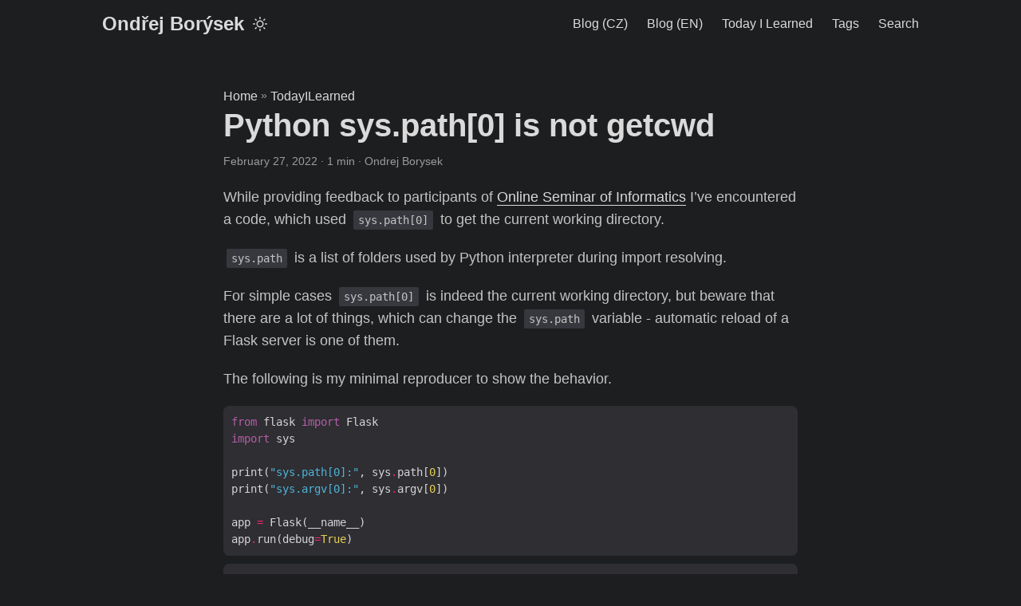

--- FILE ---
content_type: text/html; charset=utf-8
request_url: https://blog.borysek.net/todayilearned/2022-02-26-careful-about-getting-path-to-script-in-python/
body_size: 2878
content:
<!DOCTYPE html><html lang="en" dir="auto"><head><meta charset="utf-8">
<meta http-equiv="x-ua-compatible" content="IE=edge">
<meta name="viewport" content="width=device-width,initial-scale=1,shrink-to-fit=no">
<meta name="robots" content="index, follow">
<title>Python sys.path[0] is not getcwd | Ondřej Borýsek</title>
<meta name="keywords" content="">
<meta name="description" content=" ">
<meta name="author" content="Ondrej Borysek">
<link rel="canonical" href="https://blog.borysek.net/todayilearned/2022-02-26-careful-about-getting-path-to-script-in-python/">
<link crossorigin="anonymous" href="/assets/css/stylesheet.min.5e2b4101351c21e906f398ae96901791830f58d430f96f2659dab7eaef7b3cb7.css" integrity="sha256-XitBATUcIekG85iulpAXkYMPWNQw+W8mWdq36u97PLc=" rel="preload stylesheet" as="style">

<link rel="icon" href="https://blog.borysek.net/favicon.ico">
<link rel="icon" type="image/png" sizes="16x16" href="https://blog.borysek.net/favicon-16x16.png">
<link rel="icon" type="image/png" sizes="32x32" href="https://blog.borysek.net/favicon-32x32.png">
<link rel="apple-touch-icon" href="https://blog.borysek.net/apple-touch-icon.png">
<link rel="mask-icon" href="https://blog.borysek.net/safari-pinned-tab.svg">
<meta name="theme-color" content="#2e2e33">
<meta name="msapplication-TileColor" content="#2e2e33">
<meta name="generator" content="Hugo 0.88.1">
<noscript>
<style>#theme-toggle,.top-link{display:none}</style>
</noscript>
<meta property="og:title" content="Python sys.path[0] is not getcwd  ">
<meta property="og:description" content=" ">
<meta property="og:type" content="article">
<meta property="og:url" content="https://blog.borysek.net/todayilearned/2022-02-26-careful-about-getting-path-to-script-in-python/"><meta property="article:section" content="TodayILearned">
<meta property="article:published_time" content="2022-02-27T12:15:25+00:00">
<meta property="article:modified_time" content="2022-02-26T18:49:48+00:00">
<meta name="twitter:card" content="summary">
<meta name="twitter:title" content="Python sys.path[0] is not getcwd  ">
<meta name="twitter:description" content=" ">
<script type="application/ld+json">{"@context":"https://schema.org","@type":"BreadcrumbList","itemListElement":[{"@type":"ListItem","position":1,"name":"TodayILearned","item":"https://blog.borysek.net/todayilearned/"},{"@type":"ListItem","position":2,"name":"Python sys.path[0] is not getcwd  ","item":"https://blog.borysek.net/todayilearned/2022-02-26-careful-about-getting-path-to-script-in-python/"}]}</script>
<script type="application/ld+json">{"@context":"https://schema.org","@type":"BlogPosting","headline":"Python sys.path[0] is not getcwd  ","name":"Python sys.path[0] is not getcwd  ","description":" ","keywords":[],"articleBody":"While providing feedback to participants of Online Seminar of Informatics I’ve encountered a code, which used sys.path[0] to get the current working directory.\nsys.path is a list of folders used by Python interpreter during import resolving.\nFor simple cases sys.path[0] is indeed the current working directory, but beware that there are a lot of things, which can change the sys.path variable - automatic reload of a Flask server is one of them.\nThe following is my minimal reproducer to show the behavior.\nfrom flask import Flask import sys print(\"sys.path[0]:\", sys.path[0]) print(\"sys.argv[0]:\", sys.argv[0]) app = Flask(__name__) app.run(debug=True) sys.path[0]: c:\\tmp\\flask_sys sys.argv[0]: c:\\tmp\\flask_sys\\app.py * Serving Flask app \"app\" (lazy loading) # ... Change the python file and save it, it triggers automatic reload. * Restarting with stat sys.path[0]: sys.argv[0]: C:\\tmp\\flask_sys\\app.py More on sys.path for example in this great tutorial.\n","wordCount":"136","inLanguage":"en","datePublished":"2022-02-27T12:15:25.604Z","dateModified":"2022-02-26T18:49:48Z","author":{"@type":"Person","name":"Ondrej Borysek"},"mainEntityOfPage":{"@type":"WebPage","@id":"https://blog.borysek.net/todayilearned/2022-02-26-careful-about-getting-path-to-script-in-python/"},"publisher":{"@type":"Organization","name":"Ondřej Borýsek","logo":{"@type":"ImageObject","url":"https://blog.borysek.net/favicon.ico"}}}</script>
</head>
<body class="dark" id="top">

<header class="header">
<nav class="nav">
<div class="logo">
<a href="https://blog.borysek.net/" accesskey="h" title="Ondřej Borýsek (Alt + H)">Ondřej Borýsek</a>
<span class="logo-switches">
<button id="theme-toggle" accesskey="t" title="(Alt + T)"><svg id="moon" xmlns="http://www.w3.org/2000/svg" width="24" height="24" viewBox="0 0 24 24" fill="none" stroke="currentcolor" stroke-width="2" stroke-linecap="round" stroke-linejoin="round"><path d="M21 12.79A9 9 0 1111.21 3 7 7 0 0021 12.79z"></path></svg><svg id="sun" xmlns="http://www.w3.org/2000/svg" width="24" height="24" viewBox="0 0 24 24" fill="none" stroke="currentcolor" stroke-width="2" stroke-linecap="round" stroke-linejoin="round"><circle cx="12" cy="12" r="5"></circle><line x1="12" y1="1" x2="12" y2="3"></line><line x1="12" y1="21" x2="12" y2="23"></line><line x1="4.22" y1="4.22" x2="5.64" y2="5.64"></line><line x1="18.36" y1="18.36" x2="19.78" y2="19.78"></line><line x1="1" y1="12" x2="3" y2="12"></line><line x1="21" y1="12" x2="23" y2="12"></line><line x1="4.22" y1="19.78" x2="5.64" y2="18.36"></line><line x1="18.36" y1="5.64" x2="19.78" y2="4.22"></line></svg>
</button>
</span>
</div>
<ul id="menu">
<li>
<a href="https://blog.borysek.net/cz/" title="Blog (CZ)">
<span>Blog (CZ)</span>
</a>
</li>
<li>
<a href="https://blog.borysek.net/en/" title="Blog (EN)">
<span>Blog (EN)</span>
</a>
</li>
<li>
<a href="https://blog.borysek.net/todayilearned/" title="Today I Learned">
<span>Today I Learned</span>
</a>
</li>
<li>
<a href="https://blog.borysek.net/tags/" title="Tags">
<span>Tags</span>
</a>
</li>
<li>
<a href="https://blog.borysek.net/search/" title="Search (Alt + /)" accesskey="/">
<span>Search</span>
</a>
</li>
</ul>
</nav>
</header>
<main class="main">
<article class="post-single">
<header class="post-header">
<div class="breadcrumbs"><a href="https://blog.borysek.net/">Home</a>&nbsp;»&nbsp;<a href="https://blog.borysek.net/todayilearned/">TodayILearned</a></div>
<h1 class="post-title">
Python sys.path[0] is not getcwd
</h1>
<div class="post-description">
</div>
<div class="post-meta">February 27, 2022&nbsp;·&nbsp;1 min&nbsp;·&nbsp;Ondrej Borysek
</div>
</header>
<div class="post-content"><p>While providing feedback to participants of <a href="https://ksi.fi.muni.cz/">Online Seminar of Informatics</a> I’ve encountered a code, which used <code>sys.path[0]</code> to get the current working directory.</p>
<p><code>sys.path</code> is a list of folders used by Python interpreter during import resolving.</p>
<p>For simple cases <code>sys.path[0]</code> is indeed the current working directory, but beware that there are a lot of things, which can change the <code>sys.path</code> variable - automatic reload of a Flask server is one of them.</p>
<p>The following is my minimal reproducer to show the behavior.</p>
<div class="highlight"><pre tabindex="0" style="color:#f8f8f2;background-color:#272822;-moz-tab-size:4;-o-tab-size:4;tab-size:4"><code class="language-python hljs" data-lang="python"><span style="color:#f92672"><span class="hljs-keyword">from</span></span> flask <span style="color:#f92672"><span class="hljs-keyword">import</span></span> Flask
<span style="color:#f92672"><span class="hljs-keyword">import</span></span> sys

print(<span style="color:#e6db74"><span class="hljs-string">"sys.path[0]:"</span></span>, sys<span style="color:#f92672">.</span>path[<span style="color:#ae81ff"><span class="hljs-number">0</span></span>])
print(<span style="color:#e6db74"><span class="hljs-string">"sys.argv[0]:"</span></span>, sys<span style="color:#f92672">.</span>argv[<span style="color:#ae81ff"><span class="hljs-number">0</span></span>])

app <span style="color:#f92672">=</span> Flask(__name__)
app<span style="color:#f92672">.</span>run(debug<span style="color:#f92672">=</span><span style="color:#66d9ef"><span class="hljs-literal">True</span></span>)
</code></pre><button class="copy-code">copy</button></div><div class="highlight"><pre tabindex="0" style="color:#f8f8f2;background-color:#272822;-moz-tab-size:4;-o-tab-size:4;tab-size:4"><code class="language-sh hljs bash" data-lang="sh">sys.path<span style="color:#f92672">[</span>0<span style="color:#f92672">]</span>: c:<span style="color:#ae81ff">\t</span>mp<span style="color:#ae81ff">\f</span>lask_sys
sys.argv<span style="color:#f92672">[</span>0<span style="color:#f92672">]</span>: c:<span style="color:#ae81ff">\t</span>mp<span style="color:#ae81ff">\f</span>lask_sys<span style="color:#ae81ff">\a</span>pp.py
 * Serving Flask app <span style="color:#e6db74"><span class="hljs-string">"app"</span></span> <span style="color:#f92672">(</span>lazy loading<span style="color:#f92672">)</span>
<span style="color:#75715e"><span class="hljs-comment"># ... Change the python file and save it, it triggers automatic reload.</span></span>
 * Restarting with <span class="hljs-built_in">stat</span>
sys.path<span style="color:#f92672">[</span>0<span style="color:#f92672">]</span>: 
sys.argv<span style="color:#f92672">[</span>0<span style="color:#f92672">]</span>: C:<span style="color:#ae81ff">\t</span>mp<span style="color:#ae81ff">\f</span>lask_sys<span style="color:#ae81ff">\a</span>pp.py
</code></pre><button class="copy-code">copy</button></div><p>More on <code>sys.path</code> for example in this great <a href="https://www.devdungeon.com/content/python-import-syspath-and-pythonpath-tutorial">tutorial</a>.</p>
</div>
<footer class="post-footer">
</footer>
<div class="commentbox" id="commentbox" data-loaded="true"><iframe src="https://app.commentbox.io/5631387751153664-proj?id=commentbox&amp;url=https%3A%2F%2Fblog.borysek.net%2Ftodayilearned%2F2022-02-26-careful-about-getting-path-to-script-in-python%2F%23commentbox&amp;tlc_param=tlc&amp;background_color=&amp;text_color=rgb%28218%2C%20218%2C%20219%29&amp;subtext_color=&amp;sort_order=best" frameborder="0" scrolling="no" style="width: 100%"></iframe></div>


</article>
</main>
<footer class="footer">
<span>© 2026 <a href="https://blog.borysek.net/">Ondřej Borýsek</a></span>
|
<span>
Powered by
<a href="https://gohugo.io/" rel="noopener noreferrer" target="_blank">Hugo</a> &amp;
        <a href="https://git.io/hugopapermod" rel="noopener" target="_blank">PaperMod</a>
</span>
|
<span>
Favicon by <a href="https://thenounproject.com/icon/bulb-4480278/">Loritas Medina</a>
</span>
|
<span><a href="https://blog.borysek.net/index.xml" type="application/rss+xml">RSS (whole site)</a></span>
|
<span>Last build 22 Jan 26 08:05 CET</span>
</footer>
<a href="#top" aria-label="go to top" title="Go to Top (Alt + G)" class="top-link" id="top-link" accesskey="g"><svg xmlns="http://www.w3.org/2000/svg" viewBox="0 0 12 6" fill="currentcolor"><path d="M12 6H0l6-6z"></path></svg>
</a>





</body></html>